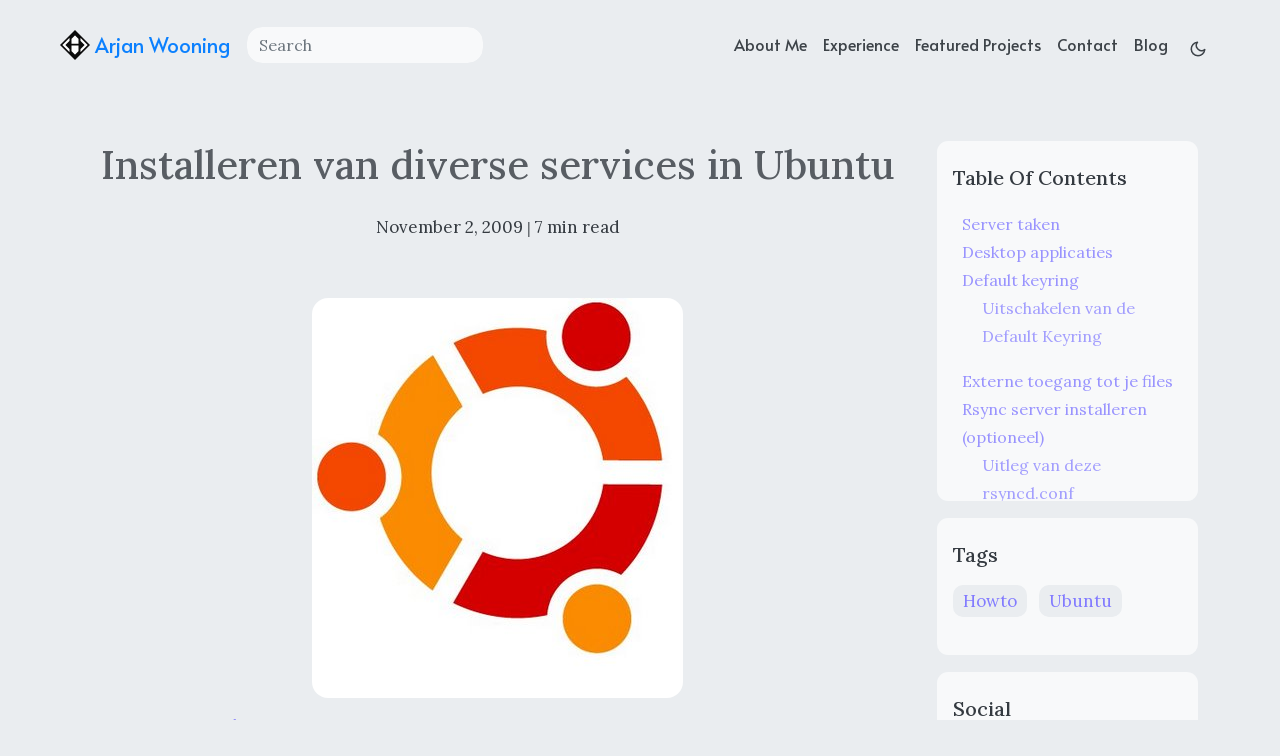

--- FILE ---
content_type: text/html; charset=UTF-8
request_url: https://arjan.wooning.cz/installeren-van-diverse-services-ubuntu/
body_size: 10854
content:
<!DOCTYPE html>
<html lang="en">

<head><meta charset="UTF-8">
<meta name="viewport" content="width=device-width, initial-scale=1.0">
<meta http-equiv="X-UA-Compatible" content="ie=edge">
<meta http-equiv="Accept-CH" content="DPR, Viewport-Width, Width">
<link rel="icon" href=/favicon.svg type="image/gif">


<link rel="preconnect" href="https://fonts.googleapis.com">
<link rel="preconnect" href="https://fonts.gstatic.com" crossorigin>
<link rel="preload"
      as="style"
      href="https://fonts.googleapis.com/css2?family=Alata&family=Lora:ital,wght@0,400;0,500;0,600;0,700;1,400;1,500;1,600;1,700&family=Roboto:ital,wght@0,100;0,300;0,400;0,500;0,700;0,900;1,100;1,300;1,400;1,500;1,700;1,900&display=swap"
>
<link rel="stylesheet"
      href="https://fonts.googleapis.com/css2?family=Alata&family=Lora:ital,wght@0,400;0,500;0,600;0,700;1,400;1,500;1,600;1,700&family=Roboto:ital,wght@0,100;0,300;0,400;0,500;0,700;0,900;1,100;1,300;1,400;1,500;1,700;1,900&display=swap"
      media="print" onload="this.media='all'" />
<noscript>
  <link
          href="https://fonts.googleapis.com/css2?family=Alata&family=Lora:ital,wght@0,400;0,500;0,600;0,700;1,400;1,500;1,600;1,700&family=Roboto:ital,wght@0,100;0,300;0,400;0,500;0,700;0,900;1,100;1,300;1,400;1,500;1,700;1,900&display=swap"
          rel="stylesheet">
</noscript>


<link rel="stylesheet" href="/css/font.css" media="all">


<meta property="og:url" content="https://arjan.wooning.cz/installeren-van-diverse-services-ubuntu/">
  <meta property="og:site_name" content="Arjan Wooning | Senior Software Developer & Freelancer">
  <meta property="og:title" content="Installeren van diverse services in Ubuntu">
  <meta property="og:description" content="Server taken In het geval je Ubuntu Server van de CD hebt geïnstalleerd, dan heb je al (ongemerkt) kennis gemaakt met het tool tasksel. Als je wilt, dan kun je nog meer server taken selecteren. Of je slaat dit gedeelte over. In het geval je Ubuntu Desktop hebt geïnstalleerd, dan kun je met de hieronder beschreven commando’s de volgende server taken installeren. Dit zijn taken als:
LAMP server (staat voor Linux Appache MySQL PHP) OpenSSH server Samba file server Zoals gezegd kunnen deze taken vrij snel geïnstalleerd worden met het tasksel commando.">
  <meta property="og:locale" content="en_us">
  <meta property="og:type" content="article">
    <meta property="article:section" content="posts">
    <meta property="article:published_time" content="2009-11-02T20:01:57+00:00">
    <meta property="article:modified_time" content="2025-04-01T13:02:11+02:00">
    <meta property="article:tag" content="Howto">
    <meta property="article:tag" content="Ubuntu">
    <meta property="og:image" content="https://arjan.wooning.cz/images/arjan-og.jpg">


<link rel="stylesheet" href="/bootstrap-5/css/bootstrap.min.css" media="all"><link rel="stylesheet" href="/css/header.css" media="all">
<link rel="stylesheet" href="/css/footer.css" media="all">


<link rel="stylesheet" href="/css/theme.css" media="all">

<style>
    :root {
        --text-color: #343a40;
        --text-secondary-color: #6c757d;
        --text-link-color: #827bff;
        --background-color: #eaedf0;
        --secondary-background-color: #64ffda1a;
        --primary-color: #007bff;
        --secondary-color: #f8f9fa;

         
        --text-color-dark: #e4e6eb;
        --text-secondary-color-dark: #b0b3b8;
        --text-link-color-dark: #ffffff;
        --background-color-dark: #18191a;
        --secondary-background-color-dark: #212529;
        --primary-color-dark: #ffffff;
        --secondary-color-dark: #212529;
    }
    body {
        font-size: 1rem;
        font-weight: 400;
        line-height: 1.5;
        text-align: left;
    }

    html {
        background-color: var(--background-color) !important;
    }

    body::-webkit-scrollbar {
        height: 0px;
        width: 8px;
        background-color: var(--background-color);
    }

    ::-webkit-scrollbar-track {
        border-radius: 1rem;
    }

    ::-webkit-scrollbar-thumb {
        border-radius: 1rem;
        background: #b0b0b0;
        outline: 1px solid var(--background-color);
    }

    #search-content::-webkit-scrollbar {
        width: .5em;
        height: .1em;
        background-color: var(--background-color);
    }
</style>



<script type="application/ld+json">
{
  "@context": "https://schema.org",
  "@type": "BlogPosting",
  "headline": "Installeren van diverse services in Ubuntu",
  "url": "https:\/\/arjan.wooning.cz\/installeren-van-diverse-services-ubuntu\/",
  "datePublished": "2009-11-02T20:01:57\u002b00:00",
  "author": {
    "@type": "Person",
    "name": "Arjan Wooning",
    "url": "https:\/\/arjan.wooning.cz\/",
    "image": "https:\/arjan.wooning.cz\/images\/arjan-about.jpg",
    "jobTitle": "Senior Software Developer & Freelancer", 
    "sameAs": [
        "https:\/\/www.linkedin.com\/in\/arjanwooning\/",
        "https:\/\/github.com\/wooni005\/"
    ]
  }
}
</script>

<meta name="description" content="">
<link rel="stylesheet" href="/css/single.css">


<script defer src="/fontawesome-6/all-6.4.2.js"></script>


  
  

  <title>
    
        Installeren van diverse services in Ubuntu | Arjan Wooning
    

  </title>
</head>

<body class="light">
  
  
<script>
    let localStorageValue = localStorage.getItem("pref-theme");
    let mediaQuery = window.matchMedia('(prefers-color-scheme: dark)').matches;

    switch (localStorageValue) {
        case "dark":
            document.documentElement.classList.add('dark');
            document.body.classList.add('dark');
            break;
        case "light":
            document.body.classList.remove('dark');
            document.documentElement.classList.remove('dark');
            break;
        default:
            if (mediaQuery) {
                document.documentElement.classList.add('dark');
                document.body.classList.add('dark');
            }
            break;
    }
</script>




<script>
    var prevScrollPos = window.pageYOffset;
    window.addEventListener("scroll", function showHeaderOnScroll() {
        let profileHeaderElem = document.getElementById("profileHeader");
        let currentScrollPos = window.pageYOffset;
        let resetHeaderStyle = false;
        let showNavBarOnScrollUp =  true ;
        let showNavBar = showNavBarOnScrollUp ? prevScrollPos > currentScrollPos : currentScrollPos > 0;
        if (showNavBar) {
            profileHeaderElem.classList.add("showHeaderOnTop");
        } else {
            resetHeaderStyle = true;
        }
        if(currentScrollPos === 0) {
            resetHeaderStyle = true;
        }
        if(resetHeaderStyle) {
            profileHeaderElem.classList.remove("showHeaderOnTop");
        }
        prevScrollPos = currentScrollPos;
    });
</script>



<header id="profileHeader">
    <nav class="pt-3 navbar navbar-expand-lg animate">
        <div class="container-fluid mx-xs-2 mx-sm-5 mx-md-5 mx-lg-5">
            
            <a class="navbar-brand primary-font text-wrap" href="/">
                
                <img src="/favicon.svg" width="30" height="30"
                    class="d-inline-block align-top">
                Arjan Wooning
                
            </a>

            
                <div>
                    <input id="search" autocomplete="off" class="form-control mr-sm-2 d-none d-md-block" placeholder='Search'
                        aria-label="Search" oninput="searchOnChange(event)">
                </div>
            

            
            <button class="navbar-toggler" type="button" data-bs-toggle="collapse" data-bs-target="#navbarContent"
                aria-controls="navbarContent" aria-expanded="false" aria-label="Toggle navigation">
                <svg aria-hidden="true" height="24" viewBox="0 0 16 16" version="1.1" width="24" data-view-component="true">
                    <path fill-rule="evenodd" d="M1 2.75A.75.75 0 011.75 2h12.5a.75.75 0 110 1.5H1.75A.75.75 0 011 2.75zm0 5A.75.75 0 011.75 7h12.5a.75.75 0 110 1.5H1.75A.75.75 0 011 7.75zM1.75 12a.75.75 0 100 1.5h12.5a.75.75 0 100-1.5H1.75z"></path>
                </svg>
            </button>

            
            <div class="collapse navbar-collapse text-wrap primary-font" id="navbarContent">
                <ul class="navbar-nav ms-auto text-center">
                    
                        <li class="nav-item navbar-text d-block d-md-none">
                            <div class="nav-link">
                                <input id="search" autocomplete="off" class="form-control mr-sm-2" placeholder='Search' aria-label="Search" oninput="searchOnChange(event)">
                            </div>
                        </li>
                    

                    
                    <li class="nav-item navbar-text">
                        <a class="nav-link" href="/#about" aria-label="about">
                            About Me
                        </a>
                    </li>
                    

                    
                    <li class="nav-item navbar-text">
                        <a class="nav-link" href="/#experience"
                            aria-label="experience">
                            Experience
                        </a>
                    </li>
                    

                    

                    
                    <li class="nav-item navbar-text">
                        <a class="nav-link" href="/#projects"
                            aria-label="projects">
                            Featured Projects
                        </a>
                    </li>
                    

                    

                    
                    <li class="nav-item navbar-text">
                        <a class="nav-link" href="/#contact"
                            aria-label="contact">
                            Contact
                        </a>
                    </li>
                    

                    

                    
                    
                    
                    
                    <li class="nav-item navbar-text">
                        <a class="nav-link" href="/blog/" title="Blog posts">
                            
                            Blog
                        </a>
                    </li>
                    
                    

                    
                    <li class="nav-item navbar-text">
                        
                        <div class="text-center">
                            <button id="theme-toggle">
                                <svg id="moon" xmlns="http://www.w3.org/2000/svg" width="24" height="24" viewBox="0 0 24 24" fill="none" stroke="currentColor" stroke-width="2" stroke-linecap="round" stroke-linejoin="round">
                                    <path d="M21 12.79A9 9 0 1 1 11.21 3 7 7 0 0 0 21 12.79z"></path>
                                </svg>
                                <svg id="sun" xmlns="http://www.w3.org/2000/svg" width="24" height="24" viewBox="0 0 24 24" fill="none" stroke="currentColor" stroke-width="2" stroke-linecap="round" stroke-linejoin="round">
                                    <circle cx="12" cy="12" r="5"></circle>
                                    <line x1="12" y1="1" x2="12" y2="3"></line>
                                    <line x1="12" y1="21" x2="12" y2="23"></line>
                                    <line x1="4.22" y1="4.22" x2="5.64" y2="5.64"></line>
                                    <line x1="18.36" y1="18.36" x2="19.78" y2="19.78"></line>
                                    <line x1="1" y1="12" x2="3" y2="12"></line>
                                    <line x1="21" y1="12" x2="23" y2="12"></line>
                                    <line x1="4.22" y1="19.78" x2="5.64" y2="18.36"></line>
                                    <line x1="18.36" y1="5.64" x2="19.78" y2="4.22"></line>
                                </svg>
                            </button>
                        </div>
                    </li>
                    

                </ul>

            </div>
        </div>
    </nav>
    <script src="https://identity.netlify.com/v1/netlify-identity-widget.js"></script>
</header>
<div id="content">
<section id="single">
  <div class="container">
    <div class="row justify-content-center">
      <div class="col-sm-12 col-md-12 col-lg-9">
        <div class="pr-lg-4">
          <div class="title mb-5">
            <h1 class="text-center mb-4">Installeren van diverse services in Ubuntu</h1>
            <div class="text-center">
              
              November 2, 2009

              
              <span id="readingTime">
                min read
              </span>
              
            </div>
          </div>
          
          <article class="page-content  p-2">
          <p><img src="../../../post-img/2011/03/Ubuntu-logo.jpg" alt="Ubuntu logo"></p>
<h2 id="server-taken">Server taken</h2>
<p>In het geval je <strong>Ubuntu Server</strong> van de CD hebt geïnstalleerd, dan heb je al (ongemerkt) kennis gemaakt met het tool tasksel. Als je wilt, dan kun je nog meer server taken selecteren. Of je slaat dit gedeelte over.
In het geval je <strong>Ubuntu Desktop</strong> hebt geïnstalleerd, dan kun je met de hieronder beschreven commando&rsquo;s de volgende server taken installeren. Dit zijn taken als:</p>
<ul>
<li>LAMP server (staat voor Linux Appache MySQL PHP)</li>
<li>OpenSSH server</li>
<li>Samba file server</li>
</ul>
<p>Zoals gezegd kunnen deze taken vrij snel geïnstalleerd worden met het tasksel commando.</p>
<pre><code>$ sudo -i
$ tasksel
</code></pre>
<ul>
<li>Selecteer LAMP server</li>
<li>Selecteer OpenSSH server</li>
<li>Selecteer Samba file server</li>
<li>Laat selecties zoals Ubuntu Desktop staan
En druk op <strong>OK</strong>, de geselecteerde taken worden nu geïnstalleerd.</li>
</ul>
<p>Om op afstand met SSH tasksel goed te kunnen bekijken, moet je in PuTTY het volgende instellen:
Window-&gt;Translation-&gt;Character set: <strong>UTF-8</strong></p>
<h2 id="desktop-applicaties">Desktop applicaties</h2>
<p>Desktop applicaties kunnen via het Ubuntu Software Center geïnstalleerd worden. Dit kan via het menu Applications-&gt;Ubuntu Software Center. Hierin kunnen de volgende applicaties gezocht en geïnstalleerd worden:</p>
<ul>
<li>PuTTY</li>
<li>Workrave</li>
<li>Mozilla Thunderbird Mail/News</li>
<li>Unison (file sync)</li>
<li>Kompare</li>
<li>Krusader (filemanager)</li>
</ul>
<p>Verder geïnstalleerde applicaties, waarvan de installatie onder de linkjes beschreven is:</p>
<ul>
<li>OpenFTD</li>
<li><a href="http://www.binaries4all.nl/sabnzbd/">SABnzbdplus</a></li>
<li><a href="http://lcardinaals.wordpress.com/2009/05/17/ubuntu-xbmc/">XBMC</a></li>
<li>Dropbox</li>
</ul>
<p>En de geïnstalleerde webapplicaties zijn, welke ook linkjes zijn naar installatie beschrijvingen:</p>
<ul>
<li>OpenGoo (Online Office manager)</li>
<li><a href="http://lcardinaals.wordpress.com/2008/06/08/webmin-onder-ubuntu-desktop/">Webmin</a> (gebruik ik nu niet meer)</li>
</ul>
<h2 id="default-keyring">Default keyring</h2>
<p>Om een Default keyring paswoord in te stellen, doe je het volgende:</p>
<ul>
<li>Ga naar <strong>Applications-&gt;Accesories-&gt;Passwords and Encryption Keys</strong></li>
<li>Klik met rechter muisknop op &ldquo;<strong>Passwords:</strong> default&rdquo; en selecteer Delete.</li>
<li>Ga nu naar menu File-&gt;New</li>
<li>Selecteer &ldquo;<strong>Password Keyring</strong>&rdquo; en klik Continue</li>
<li>Vul hier New Keyring Name in: <strong>default</strong> en klik op Add</li>
<li>Vul hier 2x je gewenste paswoord in en klik op Create.</li>
</ul>
<h3 id="uitschakelen-van-de-default-keyring">Uitschakelen van de Default Keyring</h3>
<p>Om de Default keyring uit te schakelen, kun je de eerste 2 van de bovenstaande instructies uitvoeren, of op de command line het volgende commando:</p>
<pre><code>$ rm -rf ~/.gnome2/keyrings/
</code></pre>
<p>Nu zal de Default keyring vraag niet meer opkomen.</p>
<h2 id="externe-toegang-tot-je-files">Externe toegang tot je files</h2>
<p>Als je eventueel een FTP server wilt installeren, dan kun je vsftpd gebruiken.
<strong>Let op!</strong> FTP is niet echt een veilige methode, gebruikersnaam en paswoord worden onversleuteld verstuurd.
Voor externe toegang tot de files kunnen we ook een SFTP client gebruiken, zoals bijvoorbeeld <a href="http://winscp.net/eng/download.php">WinSCP</a>. Files zijn hiermee toegankelijk via OpenSSH (poort 22), erg veilig en erg handig. Het is een klein tooltje en kan dus eenvoudig even gedownload worden en je kunt bij je gegevens. Er hoeft dus buiten poort 22 geen andere poort open gezet te worden.</p>
<pre><code>$ apt-get install vsftpd
</code></pre>
<p>De configuratie voor vsftpd wordt in deze post beschreven:
<a href="/veilige-ftp-toegang-met-vsftpd">veilige-ftp-toegang-met-vsftpd</a></p>
<h2 id="rsync-server-installeren-optioneel">Rsync server installeren (optioneel)</h2>
<p>Standaard is onder Ubuntu server rsync geïnstalleerd, onder Ubuntu Desktop niet.
Dit kan met het volgende commando geïnstalleerd worden:</p>
<pre><code>$ apt-get install rsync
</code></pre>
<p>De daemon wordt gestart vanuit xinetd. De configuratie voor rsyncd staat in <strong>/etc/rsync.conf</strong> is. Deze file ziet er als volgt uit:</p>
<pre><code>$ vi /etc/rsyncd.conf

# rsyncd.conf
#
uid = arjan
gid = users
use chroot = yes
max connections = 5
syslog facility = local3
pid file = /var/run/rsyncd.pid
secrets file = /etc/rsyncd.secrets

[nas]
path = /home/arjan/Nas
uid = root
gid = root
comment = Rietveld-server NAS
read only = yes
hosts allow = 192.168.1.255/24

#[sys]
#path = /
#uid = root
#gid = root
#comment = Rietveld-server SYS
#read only = yes
#hosts allow = 192.168.1.255/24
</code></pre>
<h3 id="uitleg-van-deze-rsyncdconf">Uitleg van deze rsyncd.conf</h3>
<p>Een gebruiker hoeft zich niet te autoriseren. De beveiliging berust op het feit dat alleen verbinding gemaakt mag worden vanaf bepaalde IP nr&rsquo;s (<strong>host allow</strong>). De rsync daemon heeft toegang tot de gegevens via de <strong>arjan:users</strong> rechten.</p>
<p>En maak deze file ook onleesbaar voor andere gebruikers:</p>
<pre><code>$ chmod 600 /etc/rsyncd.secrets
</code></pre>
<p>Om rsync te starten met xinetd, doen we het volgende:</p>
<pre><code>$ vi /etc/xinetd.d/rsync

service rsync
{
disable         = no
socket_type  = stream
wait            = no
user            = root
server          = /usr/bin/rsync
server_args     = --daemon
log_on_failure  += USERID
}
</code></pre>
<p>En herstart de xinetd met:</p>
<pre><code>$ /etc/init.d/xinetd restart
</code></pre>
<p>Testen van rsync vanaf een host die toegestaan is om verbinding te maken:</p>
<pre><code>$ rsync -v rsync://192.168.1.240/nas
</code></pre>
<p>Met dit commando zie je als het goed is de directory structuur van de nas.
Als je de rsyncd.conf configuratie aan het wijzigen bent, dan hoef je niet continu xinetd te herstarten. Je kunt gewoon wijzigen en uittesten.</p>
<p>Zie ook: <a href="https://help.ubuntu.com/community/rsync">help.ubuntu.com/community/rsync</a></p>
<h2 id="samba-server-installeren">Samba server installeren</h2>
<p>Om Samba te configureren kun je de web interface van Swat gebruiken. Dit is echter niet nodig, je kunt het ook handmatig doen met de onderstaande voorbeelden. Om Swat te installeren doe het volgende:</p>
<pre><code>$ apt-get install swat
</code></pre>
<p>Zet de rechten van de data partitie /opt goed voor de group users en zet user en group goed:</p>
<pre><code>$ cd /home/
$ mkdir nas
$ chown arjan:users nas
$ chmod 770 nas
$ ll -d nas
</code></pre>
<p>Maak de Samba gebruikers aan:</p>
<pre><code>$ smbpasswd -a &lt;winuser&gt;
</code></pre>
<p>Voorbeeld:</p>
<pre><code>$ smbpasswd -a arjan
$ smbpasswd -a ingrid
</code></pre>
<p>Deze winuser(s) houd ik gelijk aan de eerder aangemaakte unix usernames. De winuser namen worden bij het aanmaken van een netwerk drive, ingevuld bij &ldquo;Connect using a different user name&rdquo;. En ook met het bij smbpasswd meegegeven password.</p>
<pre><code>$ vi /etc/samba/smb.conf
[global]
dos charset = UTF-8
$ unix charset = ISO-8859-1
server string = Rietveld-Server
workgroup = WORKGROUP
$ log level = 10
load printers = No
show add printer wizard = no
printing = none
printcap name = /dev/null
disable spoolss = yes
dns proxy = No
config file = /etc/samba/smb.conf
winbind enable local accounts = no

[nas]
path = /home/nas
$ force group = users
valid users = arjan, ingrid
create mask = 0770
directory mask = 0770
force create mode = 0770
read only = No
case sensitive = No
</code></pre>
<p>Met bovenstaande smb.conf file, wordt aan de &ldquo;<strong>valid users</strong>&rdquo; toegang gegeven aan de /home/nas directory. De group is al users voor de gebruikte users, dus die hoeft niet geforceerd te worden. De rechten van 0770 is dat alle files en directories aangemaakt worden voor de eigenaar en de groep op alle lees en schrijf rechten. Gebruikers die daar buiten vallen die hebben helemaal geen toegang, ook niet voor lezen.</p>
<p>Als de gebruiker ingrid een privé directory wil, waar de rest van de groep niet in kan lezen, dan kan deze directory afgesloten worden met:</p>
<pre><code>$ cd /home/nas
$ mkdir  ingrid_prive
$ chown ingrid:users ingrid_prive
$ chmod g-rwx ingrid_prive
$ ll -d ingrid_prive
</code></pre>
<p>Zie ook: help.ubuntu.com/8.04/serverguide/C/configuring-samba.html</p>
<h2 id="mail-versturen">Mail versturen</h2>
<p>Om status mails vanuit de server te kunnen sturen, moet je de volgende handleiding volgen: <a href="/versturen-van-mail-vanaf-de-ubuntu-804-lts-server">versturen-van-mail-vanaf-de-ubuntu-804-lts-server</a></p>
<h2 id="vmware-server">VMware Server</h2>
<p>De externe webserver wordt virtueel gedraaid in VMWare server. Deze VM heeft verder geen connectie met het privé netwerk. VMWare server kan natuurlijk ook gebruikt worden om andere soorten VM&rsquo;s te draaien, zoals Windows en test omgeving voor Ubuntu etc. Zorg wel dat je voldoende geheugen in je machine hebt zitten.</p>
<p>Download VMware server 2.0.2 tar.gz (32bit versie) van de VMware website.</p>
<p>En installeer deze als volgt:</p>
<pre><code>$ sudo -i
$ tar -zvxf VMware-server-2.0.2-203138.i386.tar.gz
</code></pre>
<p>Installeer VMware server d.m.v. het installatie script:</p>
<pre><code>$ cd vmware-server-distrib
$ ./vmware-install.pl
</code></pre>
<p>Waarschijnlijk geeft dit script compilatie problemen. Dit is op te lossen door een patch te draaien, welke als volgt te downloaden en uit te pakken is:</p>
<pre><code>$ wget  http://www.ubuntugeek.com/images/vmware-server.2.0.1_x64-modules-2.6.30.4-fix.tgz
$ tar xvzf vmware-server.2.0.1_x64-modules-2.6.30.4-fix.tgz
</code></pre>
<p>Run het patch script:</p>
<pre><code>$ sh vmware-server.2.0.1_x64-modules-2.6.30.4-fix.sh
</code></pre>
<p>Nu is het nodig om de originele modules weg te gooien:</p>
<pre><code>$ rm -rf /usr/lib/vmware/modules/binary
</code></pre>
<p>Nu kan de VMware geconfigureerd worden met:</p>
<pre><code>$ vmware-config.pl
</code></pre>
<p>Ik heb overigens nat en host-only niet geïnstalleerd. Ook heb ik de VM&rsquo;s niet in de /var directory, maar in /home/vm</p>
<h3 id="aanvulling">Aanvulling</h3>
<p>Zelf had ik vmware-config.pl -d gedraaid, waardoor ik een foutmelding kreeg bij het runnen van het vmware-config.pl script. Dit heb ik als volgt opgelost:</p>
<pre><code>$ lsmod | grep vm
$ /etc/init.d/vmware stop
$ lsmod | grep vm
$ rm /lib/modules/2.6.31-14-generic/misc/vm*
$ rm -rf /usr/lib/vmware/modules/binary
$ vmware-config.pl
</code></pre>
<p>Voor meer informatie zie: <a href="http://www.ubuntugeek.com/how-to-install-vmware-server-2-0-x-in-ubuntu-9-10-karmic.html">www.ubuntugeek.com/how-to-install-vmware-server-2-0-x-in-ubuntu-9-10-karmic.html</a></p>
<h3 id="vmware-tools">VMware tools</h3>
<p>Er is een debian package voor open VMware tools beschikbaar. Deze is als volgt te installeren in de VM:</p>
<pre><code>$ apt-get install open-vm-tools
</code></pre>
<h2 id="smart-monitoring-tools-optioneel">Smart monitoring tools (optioneel)</h2>
<p>Met smartmontools kun je foutmeldingen van de hardware, zoals de harddisk status mailen naar de beheerder. Hardware moet hier voor wel geschikt zijn.</p>
<p>Om deze tools te installeren, doe je het volgende:</p>
<pre><code>$ apt-get install smartmontools
</code></pre>
<p>Om de harddisk uit te lezen, geef het volgende commando:</p>
<pre><code>$ smartctl -a /dev/sda
</code></pre>
<p>Zie ook <a href="https://help.ubuntu.com/community/Smartmontools">help.ubuntu.com/community/Smartmontools</a></p>
<h2 id="cron-job-controleren">Cron job controleren</h2>
<p>Om bijvoorbeeld de cron.daily te controleren of alles goed werkt, doe het volgende:</p>
<pre><code>$ cd /
$ run-parts --verbose /etc/cron.daily
</code></pre>
<p>Dit is exact hetzelfde als wat de cronjob zelf doet, alleen zie je met &ndash;verbose de aangeroepen scripts.
Opmerking: in het apt script, zit een functie &ldquo;random_sleep&rdquo;, deze zorgt voor een random sleep van 0-30min.
Om dit tijdes het testen uit te schakelen, kun je een # voor de aanroep plaatsen.</p>
<h2 id="fan-controlle-en-cpu-temperatuur-check">Fan controlle en CPU temperatuur check</h2>
<p>Zie voor installatie van lm-sensors: <a href="/uitlezen-van-moederbord-temperaturen-op-ion-atom-330">Uitlezen-van-moederbord-temperaturen-op-ion-atom-330</a></p>
<h2 id="newsgroups-downloader">Newsgroups downloader</h2>
<pre><code>$ apt-get install sabnzbdplus
</code></pre>
<p>De webinterface is default te vinden op: http://localhost:8080/sabnzbd/</p>
<p>Voor verder configuratie zie:<a href="http://www.binaries4all.nl/sabnzbd/"> www.binaries4all.nl/sabnzbd/</a></p>

          </article>
        </div>
      </div>
      <div class="col-sm-12 col-md-12 col-lg-3">
        <div id="stickySideBar" class="sticky-sidebar">
          
          <aside class="toc d-none d-lg-block" >
              <h5>
                Table Of Contents
              </h5>
              <div class="toc-content">
                <nav id="TableOfContents">
  <ul>
    <li><a href="#server-taken">Server taken</a></li>
    <li><a href="#desktop-applicaties">Desktop applicaties</a></li>
    <li><a href="#default-keyring">Default keyring</a>
      <ul>
        <li><a href="#uitschakelen-van-de-default-keyring">Uitschakelen van de Default Keyring</a></li>
      </ul>
    </li>
    <li><a href="#externe-toegang-tot-je-files">Externe toegang tot je files</a></li>
    <li><a href="#rsync-server-installeren-optioneel">Rsync server installeren (optioneel)</a>
      <ul>
        <li><a href="#uitleg-van-deze-rsyncdconf">Uitleg van deze rsyncd.conf</a></li>
      </ul>
    </li>
    <li><a href="#samba-server-installeren">Samba server installeren</a></li>
    <li><a href="#mail-versturen">Mail versturen</a></li>
    <li><a href="#vmware-server">VMware Server</a>
      <ul>
        <li><a href="#aanvulling">Aanvulling</a></li>
        <li><a href="#vmware-tools">VMware tools</a></li>
      </ul>
    </li>
    <li><a href="#smart-monitoring-tools-optioneel">Smart monitoring tools (optioneel)</a></li>
    <li><a href="#cron-job-controleren">Cron job controleren</a></li>
    <li><a href="#fan-controlle-en-cpu-temperatuur-check">Fan controlle en CPU temperatuur check</a></li>
    <li><a href="#newsgroups-downloader">Newsgroups downloader</a></li>
  </ul>
</nav>
              </div>
          </aside>
          

          
          <aside class="tags">
            <h5>Tags</h5>
            <ul class="tags-ul list-unstyled list-inline">
              
              <li class="list-inline-item"><a href="https://arjan.wooning.cz/tags/howto"
                target="_blank"
              >Howto</a></li>
              
              <li class="list-inline-item"><a href="https://arjan.wooning.cz/tags/ubuntu"
                target="_blank"
              >Ubuntu</a></li>
              
            </ul>
          </aside>
          

          
          <aside class="social">
            <h5>Social</h5>
            <div class="social-content">
              <ul class="list-inline">
                <li class="list-inline-item text-center">
                  <a target="_blank" href="https://www.linkedin.com/feed/?shareActive=true&text= https%3a%2f%2farjan.wooning.cz%2finstalleren-van-diverse-services-ubuntu%2f">
                    <i class="fab fa-linkedin"></i>
                  </a>
                </li>
                <li class="list-inline-item text-center">
                  <a target="_blank" href="https://api.whatsapp.com/send?text=Installeren%20van%20diverse%20services%20in%20Ubuntu: https%3a%2f%2farjan.wooning.cz%2finstalleren-van-diverse-services-ubuntu%2f">
                    <i class="fab fa-whatsapp"></i>
                  </a>
                </li>
                <li class="list-inline-item text-center">
                  <a target="_blank" href='mailto:?subject=Installeren%20van%20diverse%20services%20in%20Ubuntu&amp;body=Check%20out%20this%20site https%3a%2f%2farjan.wooning.cz%2finstalleren-van-diverse-services-ubuntu%2f'>
                    <i class="fa fa-envelope"></i>
                  </a>
                </li>
              </ul>
            </div>
          </aside>
          
        </div>
      </div>
    </div>
    <div class="row">
      <div class="col-sm-12 col-md-12 col-lg-9 p-4">
        
      </div>
    </div>
  </div>
  <button class="p-2 px-3" onclick="topFunction()" id="topScroll">
    <i class="fas fa-angle-up"></i>
  </button>
</section>


<div class="progress">
  <div id="scroll-progress-bar" class="progress-bar" role="progressbar" aria-valuenow="0" aria-valuemin="0" aria-valuemax="100"></div>
</div>
<Script src="/js/scrollProgressBar.js"></script>


<script>
  var topScroll = document.getElementById("topScroll");
  window.onscroll = function() {scrollFunction()};

  function scrollFunction() {
    if (document.body.scrollTop > 20 || document.documentElement.scrollTop > 20) {
      topScroll.style.display = "block";
    } else {
      topScroll.style.display = "none";
    }
  }

  function topFunction() {
    document.body.scrollTop = 0;
    document.documentElement.scrollTop = 0;
  }

  
  let stickySideBarElem = document.getElementById("stickySideBar");
  let stickyNavBar =  true ;
  if(stickyNavBar) {
    let headerElem = document.getElementById("profileHeader");
    let headerHeight = headerElem.offsetHeight + 15;
    stickySideBarElem.style.top = headerHeight + "px";
  } else {
    stickySideBarElem.style.top = "50px";
  }
</script>


<script src="/js/readingTime.js"></script>



  </div><footer>
    
 


<section id="contact" class="py-5">
    <div class="container">
        <h3 class="text-center">Need a technical freelancer?</h3>
        <div class="px-0 px-md-5 px-lg-5">
            <div class="row justify-content-center px-md-5">
                <div class="col-md-8 py-3">
                    <div class="text-center">
                        I’m available for freelance projects — let’s see if we’re a good fit.
                    </div>
                    
                    <div class="text-center pt-3">
                        <a 
                            href='
                                    mailto:arjan@wooning.cz?subject=Freelance%20Project%20Inquiry%20from%20Website
                                  '
                            target="_blank"
                            class="btn"
                        >
                            Contact me
                        </a>
                    </div>
                    
                    
                </div>
            </div>
        </div>
    </div>
    <div id="contact-form-status"></div>
</section>


<svg xmlns="http://www.w3.org/2000/svg" style="display: none;">
  <symbol id="check-circle-fill" viewBox="0 0 16 16">
    <path d="M16 8A8 8 0 1 1 0 8a8 8 0 0 1 16 0zm-3.97-3.03a.75.75 0 0 0-1.08.022L7.477 9.417 5.384 7.323a.75.75 0 0 0-1.06 1.06L6.97 11.03a.75.75 0 0 0 1.079-.02l3.992-4.99a.75.75 0 0 0-.01-1.05z"/>
  </symbol>
  <symbol id="info-fill" viewBox="0 0 16 16">
    <path d="M8 16A8 8 0 1 0 8 0a8 8 0 0 0 0 16zm.93-9.412-1 4.705c-.07.34.029.533.304.533.194 0 .487-.07.686-.246l-.088.416c-.287.346-.92.598-1.465.598-.703 0-1.002-.422-.808-1.319l.738-3.468c.064-.293.006-.399-.287-.47l-.451-.081.082-.381 2.29-.287zM8 5.5a1 1 0 1 1 0-2 1 1 0 0 1 0 2z"/>
  </symbol>
  <symbol id="exclamation-triangle-fill" viewBox="0 0 16 16">
    <path d="M8.982 1.566a1.13 1.13 0 0 0-1.96 0L.165 13.233c-.457.778.091 1.767.98 1.767h13.713c.889 0 1.438-.99.98-1.767L8.982 1.566zM8 5c.535 0 .954.462.9.995l-.35 3.507a.552.552 0 0 1-1.1 0L7.1 5.995A.905.905 0 0 1 8 5zm.002 6a1 1 0 1 1 0 2 1 1 0 0 1 0-2z"/>
  </symbol>
</svg>
<div class="text-center pt-2">
    
    <span class="px-1">
        <a href="https://github.com/wooni005/" target="_blank" aria-label="github">
            <svg xmlns="http://www.w3.org/2000/svg" width="2.7em" height="2.7em" viewBox="0 0 1792 1792">
                <path id="footer-socialNetworks-github-svg-path"
                    d="M522 1352q-8 9-20-3-13-11-4-19 8-9 20 3 12 11 4 19zm-42-61q9 12 0 19-8 6-17-7t0-18q9-7 17 6zm-61-60q-5 7-13 2-10-5-7-12 3-5 13-2 10 5 7 12zm31 34q-6 7-16-3-9-11-2-16 6-6 16 3 9 11 2 16zm129 112q-4 12-19 6-17-4-13-15t19-7q16 5 13 16zm63 5q0 11-16 11-17 2-17-11 0-11 16-11 17-2 17 11zm58-10q2 10-14 14t-18-8 14-15q16-2 18 9zm964-956v960q0 119-84.5 203.5t-203.5 84.5h-224q-16 0-24.5-1t-19.5-5-16-14.5-5-27.5v-239q0-97-52-142 57-6 102.5-18t94-39 81-66.5 53-105 20.5-150.5q0-121-79-206 37-91-8-204-28-9-81 11t-92 44l-38 24q-93-26-192-26t-192 26q-16-11-42.5-27t-83.5-38.5-86-13.5q-44 113-7 204-79 85-79 206 0 85 20.5 150t52.5 105 80.5 67 94 39 102.5 18q-40 36-49 103-21 10-45 15t-57 5-65.5-21.5-55.5-62.5q-19-32-48.5-52t-49.5-24l-20-3q-21 0-29 4.5t-5 11.5 9 14 13 12l7 5q22 10 43.5 38t31.5 51l10 23q13 38 44 61.5t67 30 69.5 7 55.5-3.5l23-4q0 38 .5 103t.5 68q0 22-11 33.5t-22 13-33 1.5h-224q-119 0-203.5-84.5t-84.5-203.5v-960q0-119 84.5-203.5t203.5-84.5h960q119 0 203.5 84.5t84.5 203.5z" />

                <metadata>
                    <rdf:RDF xmlns:rdf="http://www.w3.org/1999/02/22-rdf-syntax-ns#"
                        xmlns:rdfs="http://www.w3.org/2000/01/rdf-schema#" xmlns:dc="http://purl.org/dc/elements/1.1/">
                        <rdf:Description about="https://iconscout.com/legal#licenses"
                            dc:title="Github, Online, Project, Hosting, Square"
                            dc:description="Github, Online, Project, Hosting, Square" dc:publisher="Iconscout"
                            dc:date="2016-12-14" dc:format="image/svg+xml" dc:language="en">
                            <dc:creator>
                                <rdf:Bag>
                                    <rdf:li>Font Awesome</rdf:li>
                                </rdf:Bag>
                            </dc:creator>
                        </rdf:Description>
                    </rdf:RDF>
                </metadata>
            </svg>
        </a>
    </span>
    

    
    <span class="px-1">
        <a href="https://www.linkedin.com/in/arjanwooning/" target="_blank" aria-label="linkedin">
            <svg xmlns="http://www.w3.org/2000/svg" width='2.4em' height='2.4em' fill="#fff" aria-label="LinkedIn"
                viewBox="0 0 512 512">
                <rect width="512" height="512" fill="#0077b5" rx="15%" />
                <circle cx="142" cy="138" r="37" />
                <path stroke="#fff" stroke-width="66" d="M244 194v198M142 194v198" />
                <path d="M276 282c0-20 13-40 36-40 24 0 33 18 33 45v105h66V279c0-61-32-89-76-89-34 0-51 19-59 32" />
            </svg>
        </a>
    </span>
    

    

    
</div><div class="container py-4">
    <div class="row justify-content-center">
        <div class="col-md-8 text-center">
            
                <div class="pb-2">
                    <a href="https://arjan.wooning.cz/" title="Arjan Wooning | Senior Software Developer &amp; Freelancer">
                        <img alt="Footer logo" src="/favicon.svg"
                            height="40px" width="40px">
                    </a>
                </div>
            
            <div class="text-secondary">
                &copy;
                
                2006 -
                
                2026
                 Arjan Wooning 
                ·
                
                All rights reserved ·
                
                <a href="/archive/">My Archive</a> 
                ·
                <a href="/privacy/">Privacy Policy</a>
            </div>
        </div>
    </div>
</div>


<script defer src="https://cloud.umami.is/script.js" data-website-id="9de7c3a3-118e-47c3-9542-f61e2cad4d1a"></script>
</footer><script src="/bootstrap-5/js/bootstrap.bundle.min.js"></script>
<script>
    if (localStorage.getItem("pref-theme") === "dark") {
        document.documentElement.classList.add('dark');
        document.body.classList.add('dark');
    } else if (localStorage.getItem("pref-theme") === "light") {
        document.body.classList.remove('dark')
        document.documentElement.classList.remove('dark');
    } else if (window.matchMedia && window.matchMedia('(prefers-color-scheme: dark)').matches) {
        document.documentElement.classList.add('dark');
        document.body.classList.add('dark');
    }

</script>
<script>
    document.getElementById("theme-toggle").addEventListener("click", () => {
        if (document.body.className.includes("dark")) {
            document.body.classList.remove('dark');
            document.documentElement.classList.remove('dark');
            localStorage.setItem("pref-theme", 'light');
        } else {
            document.body.classList.add('dark');
            document.documentElement.classList.add('dark');
            localStorage.setItem("pref-theme", 'dark');
        }
    })

    var tooltipTriggerList = [].slice.call(document.querySelectorAll('[data-bs-toggle="tooltip"]'))
    var tooltipList = tooltipTriggerList.map(function (tooltipTriggerEl) {
        return new bootstrap.Tooltip(tooltipTriggerEl)
    })

</script>


    <script src="/js/search.js"></script>









<script src="/js/navbar.js"></script>



  <section id="search-content" class="py-2">
    <div class="container" id="search-results"></div>
  </section>
</body>

</html>


--- FILE ---
content_type: text/css; charset=UTF-8
request_url: https://arjan.wooning.cz/css/font.css
body_size: 41
content:

/* Default font for body */
body {
    font-family: "Lora", serif !important;
}

/* secondary font */
.secondary-font, #secondary-font {
    font-family: "Lora", serif;
}

/* primary font */
.primary-font, #primary-font {
    font-family: "Alata", sans-serif;
}

/* Default font */
.default-font, #default-font {
    font-family: "Roboto", sans-serif;
}

--- FILE ---
content_type: text/css; charset=UTF-8
request_url: https://arjan.wooning.cz/css/header.css
body_size: 314
content:
header {
    z-index: 10;
    position: relative;
    top: 0;
}

.showHeaderOnTop {
    box-shadow: 0px 8px 56px rgba(15, 80, 100, 0.16);
    top: 0;
    position: sticky;
}

header .navbar .navbar-nav a {
    color: var(--text-color) !important;
}

#theme-toggle {
    background-color: var(--background-color) !important;
    color: var(--text-color) !important;
}

.navbar-toggler {
    border: none;
    outline: none;
    color: var(--text-color);
}
.navbar-toggler svg {
    fill: currentColor;
    color: var(--text-color);
}
.navbar-toggler:focus {
    box-shadow: 0 0 0 .05em;
}
.navbar-text {
    font-size: 16px !important;
    opacity: 0.95;
    white-space: nowrap;
}
header .nav-link{
    transition: none !important;
}
.navbar-brand {
    color: var(--primary-color) !important;
    opacity: 0.95;
} 
.navbar .nav-link:hover {
    color: var(--primary-color) !important;
}
.nav-link.nav-link-sep:after {
    content: "|";
    color: var(--text-color) !important;
}

li > .dropdown-toggle:focus{
    color: var(--primary-color) !important;
}

.dropdown-menu {
    overflow: auto;
    /* z-index: 100; */
    background-color: var(--background-color) !important;
    border-color: var(--text-secondary-color) !important;
}

.dropdown-item:hover {
    background-color: var(--secondary-color) !important;
}

.dropdown-item:focus, .dropdown-item:active {
    background-color: var(--secondary-color) !important;
}

.dropdown-divider {
	border-top: 1px solid var(--lt-color-border-dark);
}

#search {
    border-radius: 1rem !important;
    background-color: var(--secondary-color);
    color: var(--text-color);
    border-color: var(--background-color) !important;
    transition: none;
}

#search:focus {
    box-shadow: 0 0 10px rgba(0, 0, 0, 0.2);
}
#search-content {
    -ms-scroll-chaining: none;
    scrollbar-width: none;
    display: none;
    border-radius: 1rem;
    box-shadow: 0 0 10px rgba(0,0,0,0.2);
    z-index: 9999;
    width: 10%;
    max-height: 350px;
    background-color: var(--secondary-color) !important;
    position: absolute;
    overflow: scroll;
}

#search-content::-webkit-scrollbar {
    display: none;
}

#search-results > .card {
    background-color: transparent !important;
    border: none;
    margin-bottom: 10px;
}

#search-results > .card :hover {
    border-radius: 1rem !important;
    background-color: var(--background-color) !important;
    transition: .2s;
}

#search-results .card a {
    opacity: 0.9;
    display: inline-block;
    text-decoration: none;
    color: var(--text-color) !important;
}

#search-results .card a:hover {
    color: var(--primary-color) !important;
}

--- FILE ---
content_type: text/css; charset=UTF-8
request_url: https://arjan.wooning.cz/css/footer.css
body_size: 40
content:
footer a h5 {
    color: var(--text-color) !important;
}

footer a {
  text-decoration: none;
  color: var(--text-link-color) !important;
}

footer a:hover {
  color: var(--primary-color) !important;
}

footer .card {
    background-color: var(--secondary-color) !important;
    border-radius: .75rem;
    cursor: context-menu;
    overflow: hidden;
    border: none;
}

footer .card:hover {
    transition: all 0.3s ease-out;
    box-shadow: 0px 8px 56px rgba(15, 80, 100, 0.16);
}

footer .card-text * {
    background-color: var(--secondary-color) !important;
}

footer .card-footer {
    background-color: var(--background-color) !important;
    padding: .8em .7em;
    border: 1px solid var(--secondary-color);
}

footer .card-footer a {
    color: var(--text-link-color) !important;
    border-color: var(--primary-color) !important;
    transition: none;
    background-color: var(--background-color) !important;
}

footer .card-footer a:hover {
    color: var(--primary-color) !important;
    opacity: 0.8;
}

footer .card-footer a:focus {
    box-shadow: none !important;
}

footer .card > .card-header {
    padding: 0 !important;
    border: none !important;
    background-color: var(--secondary-color) !important;
}

footer .card > .card-header .card-img-top {
    width: 100%;
    height: 250px !important;
    object-fit: cover;
    background-color: transparent !important;
}

footer .btn {
    transition: none;
    transition: opacity 0.3s;
    border-radius: .5rem !important;
    border-color: var(--primary-color) !important;
    background-color: var(--secondary-color) !important;
    color: var(--text-color) !important;
}

footer .btn:hover {
    opacity: .7;
}

footer.btn:focus {
    box-shadow: none !important;
}


--- FILE ---
content_type: text/css; charset=UTF-8
request_url: https://arjan.wooning.cz/css/single.css
body_size: 1011
content:
#single {
    padding: 60px 0;
    line-height: 1.7em;
    font-size: 17px;
}

#single .title > h1 {
    opacity: 0.8;
    color: var(--text-color) !important;
}

#single .title small {
    opacity: 0.7;
}

#single .featured-image {
    padding: 1rem;
    padding-top: 0;
}

#single .featured-image img {
    border-radius: 1rem;
    box-shadow: 0px 8px 56px rgba(15, 80, 100, 0.16);
    margin-bottom: 1rem;
    background-color: var(--secondary-color);
}

#single .page-content img {
    max-width: 100%;
    border-radius: 1rem;
    display: block;
    margin-left: auto;
    margin-right: auto;
}

#single .page-content a {
    display: inline-block;
    text-decoration: none;
    /* color: var(--text-link-color) !important; */
}

#single .page-content a::after {
    content: "";
    display: block;
    width: 0px;
    height: 2px;
    bottom: 0.37em;
    background-color: var(--primary-color);
    transition: all 0.25s cubic-bezier(0.645,0.045,0.355,1);
    opacity: 0.5;
}

#single .page-content a:hover::after, #single .page-content a:focus::after, #single .page-content a:active::after {
    width: 100%;
}

#single .page-content h1, #single .page-content h2, #single .page-content h3, #single .page-content h4, #single .page-content h5, #single .page-content h6 {
    color: var(--text-link-color) !important;
    margin-bottom: 0.7em;
    opacity: 0.9;
}

#single .page-content blockquote {
    padding: 20px 30px;
    border-left: 6px solid var(--primary-color) !important;
    color: var(--text-secondary-color) !important;
    font-weight: 600;
    font-size: 20px;
    margin: 30px 0;
    border-radius: 5px;
}

#single .page-content blockquote, #single .page-content blockquote * {
    background-color: var(--secondary-color) !important;
}

/* table */
#single .page-content table {
    width: auto;
    border-radius: 5px;
    padding: 0.1rem;
    margin-bottom: 1.2em;
    max-width: 100%;
    display: block;
    overflow-x: auto;
    opacity: 0.8;
}

#single .page-content table > tr {
    height: 40px !important;
}

#single .page-content table > thead > tr > th {
    padding: 0.5rem !important;
    background-color: var(--primary-color) !important;
    color: var(--secondary-color) !important;
    border: 1px solid var(--secondary-color);
    opacity: 0.9;
}
#single .page-content table > tbody > tr > td {
    padding: 0.5rem !important;
    border: 1px solid var(--secondary-color);
    background-color: var(--secondary-color) !important;
    opacity: 0.9;
}

#single .page-content table > thead > tr {
    background-color: var(--secondary-color) !important;
    color: var(--secondary-color) !important;
}

/* code */

#single .page-content pre {
  border-radius: 0.7em !important;
  margin: 5px;
  margin-bottom: 2em;
  padding: 2em;
  background-color: var(--secondary-color) !important;
  color: var(--text-secondary-color) !important;
  max-height: 450px;
}

#single .page-content pre > code {
  color: var(--text-secondary-color) !important;
}

#single .page-content code {
  color: var(--primary-color) !important;
}

/* kbd and mark */

#single .page-content kbd {
  color: var(--primary-color) !important;
  background-color: var(--secondary-color) !important;
}

#single .page-content mark {
  color: var(--primary-color) !important;
  background-color: var(--secondary-color) !important;
}

/* list */

#single .page-content ol, #single .page-content ul {
    margin-bottom: 1.2em;
    padding-left: 1.5em;
    list-style-position: inside;
    opacity: 0.9;
}

#single .page-content ol li li, #single .page-content ul li li {
    margin-bottom: 0.5em;
    padding-left: 1.5em;
}

/* sidebar */

#single aside {
    background-color: var(--secondary-color);
    border-radius: .7rem;
    padding: .7rem 1rem;
    margin-bottom: 1em;
}

#single .sticky-sidebar {
  position: sticky;
}

#single .sticky-sidebar ::-webkit-scrollbar {
    height: 0px;
    width: 8px;
}

/* Tags */
#single aside.tags {
    max-height: 35vh;
    overflow: scroll;
}

#single aside.tags h5 {
    margin: .7em 0;
    margin-bottom: 1em;
}


#single aside.tags ul.tags-ul li a {
    padding: 5px 10px;
    margin-bottom: 2px;
    border-radius: 10px;
    background-color: var(--background-color);
    text-decoration: none;
    color: var(--text-link-color) !important;
}

#single aside.tags ul.tags-ul li {
    margin-bottom: 0.8rem;
}

#single aside.tags ul.tags-ul li:hover {
    opacity: 0.8;
}


/*TOC*/
#single aside.toc {
    padding: .7rem 1rem;
    max-height: 50vh;
    overflow: scroll;
}

#single aside.toc h5 {
    margin: .7em 0;
    margin-bottom: 1em;
    color: var(--text-color);
}

#single aside.toc .toc-content ol, #single aside.toc .toc-content ul {
    margin-bottom: 1em;
    padding-left: .5em;
    list-style: none;
    opacity: 0.9;
}

#single aside.toc .toc-content ol li a, #single aside.toc .toc-content ul li a {
    font-size: 16px;
    text-decoration: none;
    color: var(--text-link-color) !important;
    opacity: 0.9;
}

#single aside.toc .toc-content ol li a:hover, #single aside.toc .toc-content ul li a:hover {
    color: var(--primary-color);
    opacity: 1.2;
}

#single aside.toc .toc-content ol li li, #single aside.toc .toc-content ul li li {
    padding-left: .7em;
}

/* Social */

#single aside.social {
    padding: .7rem 1rem;
}

#single aside.social h5 {
    margin: .7em 0;
    margin-bottom: 1em;
    color: var(--text-color);
}

#single aside.social .social-content {
    margin-bottom: 1em;
    opacity: 0.9;
}

#single aside.social .social-content ul {
    margin-bottom: 1em;
    opacity: 0.9;
}

#single aside.social .social-content ul li a {
    border: 1px solid var(--primary-color);
    padding: .7rem;
    color: var(--text-link-color) !important;
    border-radius: 10px;
    overflow: hidden;
}

#single aside.social .social-content ul li {
    margin: .7rem .5rem;
    margin-left: 0;
}

#single aside.social .social-content ul li:hover a {
    opacity: .8;
    color: var(--text-link-color) !important;
}

/* Top scroll */

#single #topScroll {
    display: none;
    position: fixed;
    bottom: 20px;
    right: 20px;
    z-index: 99;
    border: none;
    outline: none;
    background-color: var(--secondary-color);
    color: var(--primary-color);
    cursor: pointer;
    border-radius: 10px;
}

#single #topScroll:hover {
    background-color: var(--primary-color);
    color: var(--secondary-color);
    transition: .5s;
    box-shadow: 0px 0px 10px rgba(0, 0, 0, 0.2);
}

/* Singlepage scroll progress start */
.progress {
    position: fixed;
    top: 0;
    left: 0;
    width: 100%;
    height: 2px;
    background-color: var(--background-color);
    z-index: 999;
}

.progress-bar {
    position: absolute;
    top: 0;
    left: 0;
    height: 100%;
    background-color: var(--primary-color);
    transition: width .2s;
}

/* Singlepage scroll progress end */

--- FILE ---
content_type: image/svg+xml
request_url: https://arjan.wooning.cz/favicon.svg
body_size: 162
content:
<?xml version="1.0" encoding="utf-8"?>
<!-- Generator: Adobe Illustrator 15.1.0, SVG Export Plug-In . SVG Version: 6.00 Build 0)  -->
<!DOCTYPE svg PUBLIC "-//W3C//DTD SVG 1.1//EN" "http://www.w3.org/Graphics/SVG/1.1/DTD/svg11.dtd">
<svg version="1.1" id="Layer_1" xmlns="http://www.w3.org/2000/svg" xmlns:xlink="http://www.w3.org/1999/xlink" x="0px" y="0px"
	 width="32px" height="32px" viewBox="0 0 32 32" enable-background="new 0 0 32 32" xml:space="preserve">
<g>
	<rect x="4.686" y="4.686" transform="matrix(0.7071 0.7071 -0.7071 0.7071 16 -6.6274)" fill="#000000" width="22.627" height="22.627"/>
	<polygon fill="#FFFFFF" points="29.403,16 21.874,23.529 21.874,20.472 26.346,16 21.874,11.528 21.874,8.471 	"/>
	<polygon fill="#FFFFFF" points="19.811,9.464 19.811,14.71 12.166,14.71 12.166,9.488 16,5.654 	"/>
	<polygon fill="#FFFFFF" points="19.811,16.492 19.811,22.535 16,26.346 12.166,22.512 12.166,16.492 	"/>
	<polygon fill="#FFFFFF" points="10.126,11.528 5.654,16 10.126,20.472 10.126,23.529 2.597,16 10.126,8.471 	"/>
</g>
</svg>


--- FILE ---
content_type: application/javascript; charset=UTF-8
request_url: https://arjan.wooning.cz/js/search.js
body_size: 787
content:
function encodeHTML(str) {
  return str.replace(/&/g, "&amp;")
            .replace(/</g, "&lt;")
            .replace(/>/g, "&gt;")
            .replace(/"/g, "&quot;")
            .replace(/'/g, "&#039;");
}

function isValidUrl(url) {
  try {
    const parsedUrl = new URL(url, window.location.origin);
    return parsedUrl.protocol === "http:" || parsedUrl.protocol === "https:";
  } catch (e) {
    return false;
  }
}

let debounceTimeout;
function searchOnChange(evt) {
  clearTimeout(debounceTimeout);
  debounceTimeout = setTimeout(() => {
    performSearch(evt);
  }, 300); // Debounce delay of 300ms
}

async function performSearch(evt) {
  let searchQuery = evt.target.value.trim().toLowerCase();

  if (searchQuery !== "") {
    const searchButtonEle = document.querySelectorAll("#search");

    if (searchButtonEle.length < 2) {
      console.error("Search button elements missing!");
      return;
    }

    let searchButtonPosition;
    if (window.innerWidth > 768) {
      searchButtonPosition = searchButtonEle[0].getBoundingClientRect();
      document.getElementById("search-content").style.width = "500px";
    } else {
      searchButtonPosition = searchButtonEle[1].getBoundingClientRect();
      document.getElementById("search-content").style.width = "300px";
    }

    document.getElementById("search-content").style.top =
      searchButtonPosition.top + 50 + "px";
    document.getElementById("search-content").style.left =
      searchButtonPosition.left + "px";

    try {
      let response = await fetch("/index.json");
      if (!response.ok) {
        throw new Error("Failed to fetch search data");
      }

      let searchJson = await response.json();
      console.log("Fetched Data:", searchJson); // Debugging log

      let searchResults = searchJson.filter((item) => {
        if (!item || typeof item !== "object") return false;
        if (!item.title && !item.description && !item.content) return false;

        return (
          (item.title && item.title.toLowerCase().includes(searchQuery)) ||
          (item.description && item.description.toLowerCase().includes(searchQuery)) ||
          (item.content && item.content.toLowerCase().includes(searchQuery))
        );
      });

      const searchResultsContainer = document.getElementById("search-results");
      searchResultsContainer.innerHTML = ""; // Clear previous results

      if (searchResults.length > 0) {
        searchResults.forEach((item) => {
          if (!item.permalink || !isValidUrl(item.permalink)) {
            console.warn("Skipping invalid search result:", item);
            return;
          }

          const card = document.createElement("div");
          card.className = "card";

          const link = document.createElement("a");
          link.href = item.permalink; // Safe, since we validated it

          const contentDiv = document.createElement("div");
          contentDiv.className = "p-3";

          const title = document.createElement("h5");
          title.textContent = item.title || "Untitled"; // Use textContent to prevent XSS

          const description = document.createElement("div");
          description.textContent = item.description || "No description available"; // Safe

          contentDiv.appendChild(title);
          contentDiv.appendChild(description);
          link.appendChild(contentDiv);
          card.appendChild(link);
          searchResultsContainer.appendChild(card);
        });
      } else {
        const noResultsMessage = document.createElement("p");
        noResultsMessage.className = "text-center py-3";
        noResultsMessage.textContent = `No results found for "${searchQuery}"`;
        searchResultsContainer.appendChild(noResultsMessage);
      }

      document.getElementById("search-content").style.display = "block";
    } catch (error) {
      console.error("Error fetching search data:", error);
    }
  } else {
    document.getElementById("search-content").style.display = "none";
    document.getElementById("search-results").innerHTML = "";
  }
}


--- FILE ---
content_type: application/javascript; charset=UTF-8
request_url: https://arjan.wooning.cz/js/readingTime.js
body_size: 28
content:
function readingTime() {
  const text = document.querySelector("article").innerText;
  const wpm = 225;
  const words = text.trim().split(/\s+/).length;
  const time = Math.ceil(words / wpm);

  const timeElement = document.querySelector("span#readingTime");
  timeElement.innerHTML = "<small> | </small>" + time + timeElement.innerHTML;
}
readingTime();


--- FILE ---
content_type: application/javascript; charset=UTF-8
request_url: https://arjan.wooning.cz/js/scrollProgressBar.js
body_size: 151
content:
function getScrollPercent() {
  const totalHeight = document.body.scrollHeight - window.innerHeight;
  const scrolled = window.scrollY;
  return (scrolled / totalHeight) * 100;
}
const scrollProgressBar = document.getElementById("scroll-progress-bar");

document.onscroll = function () {
  var scrollPercent = Math.round(getScrollPercent());
  scrollProgressBar.style.width = scrollPercent + "%";
  scrollProgressBar.ariaValueNow = scrollPercent;
};


--- FILE ---
content_type: application/javascript; charset=UTF-8
request_url: https://arjan.wooning.cz/js/navbar.js
body_size: 629
content:
document.addEventListener('DOMContentLoaded', function() {    
    const navbar = document.querySelector('.navbar'); // De hoofdcontainer van de vaste navigatie
    const menuContent = document.getElementById('navbarContent');

    // Auto-collapse menu and manage showHeaderOnTop visibility
    let lastScrollTop = 0;
    let isScrollingToAnchor = false;
    if (menuContent) {
        window.addEventListener('scroll', function() {
            const scrollTop = window.pageYOffset || document.documentElement.scrollTop;
            const headerOnTop = document.querySelector('.showHeaderOnTop');
            
            if (menuContent.classList.contains('show')) {
                bootstrap.Collapse.getInstance(menuContent).hide();
            }
            
            // Show/hide showHeaderOnTop based on scroll direction (but not during anchor scroll)
            if (headerOnTop && !isScrollingToAnchor) {
                if (scrollTop > lastScrollTop && scrollTop > 100) {
                    // Scrolling down - hide header
                    headerOnTop.style.display = 'none';
                } else {
                    // Scrolling up - show header
                    headerOnTop.style.display = 'block';
                }
            }
            
            lastScrollTop = scrollTop;
        });
    }

    // Fix anchor scroll position using event delegation
    document.addEventListener('click', function(e) {
        // Try different ways to find the anchor
        let target = e.target.closest('a');
        if (target) {
            const href = target.getAttribute('href');
            if (href && (href.startsWith('#') || href.startsWith('/#') || href.includes('/#'))) {
                // Extract just the hash part
                const hash = href.includes('#') ? '#' + href.split('#')[1] : href;
                const targetElement = document.querySelector(hash);
                
                // Only prevent default if target element exists on current page
                if (targetElement && navbar) {
                    e.preventDefault();
                    e.stopPropagation();
                    
                    // Hide showHeaderOnTop div after menu click
                    const headerOnTop = document.querySelector('.showHeaderOnTop');
                    if (headerOnTop) {
                        headerOnTop.style.display = 'none';
                    }
                    
                    // Set flag to prevent header from showing during scroll
                    isScrollingToAnchor = true;
                    
                    // Responsive navbar height
                    const navHeight = window.innerWidth < 576 ? 30 : 0;
                    const targetPosition = targetElement.offsetTop - navHeight - 10;
                        
                    window.scrollTo({
                        top: targetPosition,
                        behavior: 'smooth'
                    });
                    
                    // Reset flag after scroll completes
                    setTimeout(() => {
                        isScrollingToAnchor = false;
                    }, 1000);
                }
                // If target doesn't exist, let browser handle normal navigation
            }
        }
    }, true);


});
